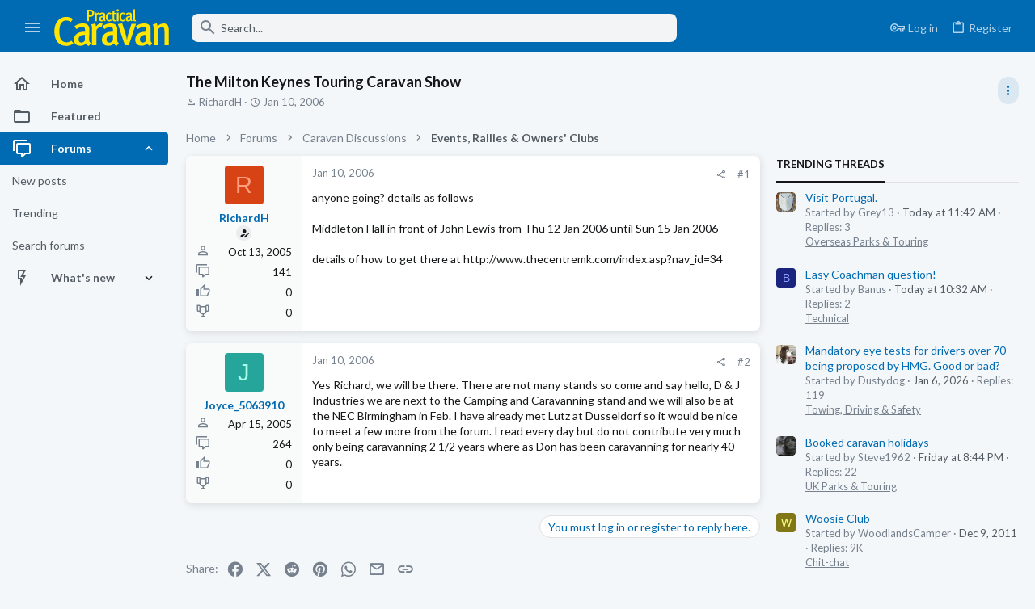

--- FILE ---
content_type: text/css; charset=utf-8
request_url: https://forums.practicalcaravan.com/css.php?css=public%3Afuture.less%2Cpublic%3Afuture_footer.less%2Cpublic%3Amessage.less%2Cpublic%3Ashare_controls.less%2Cpublic%3Ath_uix_threadStarterPost.less%2Cpublic%3Auix.less%2Cpublic%3Auix_material.less%2Cpublic%3Auix_socialMedia.less%2Cpublic%3Aextra.less&s=5&l=1&d=1766083029&k=c459440c263c0a7b8ac79dd7092fa3f1e0b447c8
body_size: 19322
content:
@charset "UTF-8";

/********* public:future_footer.less ********/
.rsp_ft{display:none;width:100%;position:relative}@media (max-width:900px){.rsp_ft{display:block}}.rsp_ft .mobile{background:#006ab2;padding:13px 0;text-align:center;cursor:pointer;border-bottom:1px solid #006ab2}.rsp_ft .mobile a{padding-right:24px;color:#fff;font-size:21px;text-align:center}.rsp_ft .clear{clear:both;display:block;overflow:hidden;visibility:hidden;width:0;height:0}.rsp_ft ul{list-style:none;margin:0;padding:0}.rsp_ft .topic_sec{margin:0 auto}.rsp_ft .topic_sec .topic{position:relative}.rsp_ft .topic_sec .topic.res_topic{padding:18px;margin:0 auto}.rsp_ft .topic_sec .topic.res_topic .follow_block{width:160px;display:inline-block}.rsp_ft .topic_sec .topic.res_topic .follow_block img{margin:0 13px 0 0}.rsp_ft .topic_sec .topic.res_topic .follow_block a{display:flex;align-items:center;margin-bottom:0px}.rsp_ft .topic_sec .topic_box{float:left;margin:0 124px 0 0}.rsp_ft .topic_sec .topic_box.res_topicBox{margin:0 27px 0 0}@media (max-width:900px){.rsp_ft .topic_sec .topic_box.res_topicBox{margin:0 auto}}.rsp_ft .topic_sec .topic_box.res_topicBox--flex{display:flex;white-sapce:nowrap}.rsp_ft .topic_sec .topic_box ul{margin:0;padding:0;list-style:none}.rsp_ft .topic_sec .topic_box ul li{background:none;float:none;margin:0 0 21px 0;display:block}@media (max-width:900px){.rsp_ft .topic_sec .topic_box{float:none}}@media (max-width:900px){.rsp_ft .topic_sec{text-align:center;font-family:Lato,-apple-system,BlinkMacSystemFont,'Segoe UI','Oxygen','Ubuntu','Cantarell','Fira Sans','Droid Sans','Helvetica Neue',sans-serif;font-weight:700;font-size:14px;text-transform:uppercase}.rsp_ft .topic_sec a{display:block;margin-bottom:21px}.rsp_ft .topic_sec .company{text-transform:none}.rsp_ft .topic_sec .company .logo{width:100px;background:#000000;padding:5px;margin-bottom:10px}}footer.footer_site{background:#323335;max-width:1200px;margin-left:auto;margin-right:auto;width:calc(100% - 40px);transition:max-width .2s;display:flex;flex-direction:column;max-width:100% !important;margin-left:0;margin-right:0;width:100%;color:#ffffff;position:relative;z-index:1;font-family:Lato,"Open Sans","Source Sans Pro",Arial;order:1000}@media (max-width:900px){footer.footer_site{width:calc(100% - 20px)}}@media (max-width:900px){footer.footer_site{padding-left:env(safe-area-inset-left) !important;padding-right:env(safe-area-inset-right) !important}}@media (min-width:1200px){.uix_page--fluid footer.footer_site{max-width:100%}}@media (max-width:1660px){.uix_page--fixed footer.footer_site{max-width:100%}footer.footer_site #uix_widthToggle--trigger{display:none}}footer.footer_site div:first-child{padding:25px 0 25px 78px}footer.footer_site a:hover{color:#ffffff}@media (max-width:900px){footer.footer_site{display:flex;flex-wrap:wrap;padding-left:10px;display:none}footer.footer_site .clear{display:none}}footer.footer_site .follow li img{margin-right:12px;vertical-align:middle}footer.footer_site .links{width:226px;padding-bottom:10px;float:left;flex-grow:1}footer.footer_site .links.links2{width:400px}footer.footer_site .links.links2 div ul{float:left;margin-right:50px}footer.footer_site h2{font-weight:700;text-align:left;padding-bottom:0;margin:0;text-transform:uppercase;font-size:13px}footer.footer_site ul{padding:0 0 0 0}footer.footer_site ul li{display:block;margin-bottom:8px}footer.footer_site ul li a{color:#ffffff}footer.footer_site .footer_left{float:left}footer.footer_site .footer_left .logo{float:left;width:116px;margin-right:20px}footer.footer_site .footer_left a{color:#fff}footer.footer_site .footer_bottom{background:#28282a;padding:4px 0;text-align:center}footer.footer_site .footer_bottom li{display:inline-block;margin:0 25px}footer.footer_site .footer_right{width:325px;float:right;font-family:Lato,-apple-system,BlinkMacSystemFont,'Segoe UI','Oxygen','Ubuntu','Cantarell','Fira Sans','Droid Sans','Helvetica Neue',sans-serif}footer.footer_site .footer_right .fa-facebook:hover{color:#3b5998}footer.footer_site .footer_right .fa-twitter:hover{color:#1da1f2}footer.footer_site .footer_right .fa-instagram:hover{color:#c13584}footer.footer_site .footer_right .fa-rss:hover{color:#f26522}footer.footer_site .footer_right ul{display:inline-block}footer.footer_site .footer_right ul li{display:inline-block;margin-right:20px;font-size:24px}footer.footer_site .clear{clear:both;display:block;overflow:hidden;visibility:hidden;width:0;height:0}

/********* public:message.less ********/
.message+.message,.message.message--bordered{border-top:1px solid #e0e0e0}.message.is-mod-selected,.block--messages .message.is-mod-selected{background:#e6f0f7}.message.is-mod-selected .message-cell--user,.block--messages .message.is-mod-selected .message-cell--user,.message.is-mod-selected .message-cell--main,.block--messages .message.is-mod-selected .message-cell--main,.message.is-mod-selected .message-cell--vote,.block--messages .message.is-mod-selected .message-cell--vote{background:#e6f0f7}.message.is-mod-selected .message-userArrow:after,.block--messages .message.is-mod-selected .message-userArrow:after{border-right-color:#e6f0f7}.message-inner{display:flex}.message-inner+.message-inner{border-top:1px solid #e0e0e0}.message-cell{display:block;vertical-align:top;padding:12px}.message--quickReply .message-cell>.formRow:last-child>dd{padding-bottom:0}.message-cell.message-cell--closer{padding:12px}.message-cell.message-cell--closer.message-cell--user{flex:0 0 144px}.message--simple .message-cell.message-cell--closer.message-cell--user{flex:0 0 94px}.message-cell.message-cell--closer.message-cell--action{flex:0 0 64px}.message-cell.message-cell--user,.message-cell.message-cell--action{position:relative;background:#f9fafa;border-right:1px solid #e0e0e0;min-width:0}.message-cell.message-cell--vote{position:relative;background:#f9fafa;border-left:1px solid #e0e0e0;border-right:0;padding-top:0;padding-bottom:0;padding:0}.message--solution .message-cell.message-cell--vote{background:#daf3d8}.message--solution .message-cell.message-cell--vote .contentVote{color:#3d793f}.message-cell.message-cell--vote .solutionIcon{margin-top:12px}.message-cell.message-cell--user{flex:0 0 144px}.message--simple .message-cell.message-cell--user{flex:0 0 94px}.message-cell.message-cell--action{flex:0 0 64px}.message-cell.message-cell--main{flex:1 1 auto;width:100%;min-width:0}.message-cell.message-cell--main.is-editing{padding:0}.message-cell.message-cell--main .block{margin:0}.message-cell.message-cell--main .block-container{margin:0;border:none}.message-cell.message-cell--alert{font-size:1.3rem;flex:1 1 auto;width:100%;min-width:0;color:#535b63;background:#7fcbff}.message-cell.message-cell--alert a{color:#006ab2}.message-cell.message-cell--extra{flex:0 0 204px;border-left:1px solid #e0e0e0;background:#f9fafa}.message-cell.message-cell--extra .formRow-explain{margin:12px 0 0;font-size:1.3rem;color:#76818d;font-size:80%}.message-cell.message-cell--extra .formRow-explain a{color:inherit;text-decoration:underline}.message-cell.message-cell--header,.message-cell.message-cell--solutionHeader{flex:1 1 auto;width:100%;min-width:0;padding:15px 15px;margin:0}.message-cell.message-cell--header{font-weight:400;text-decoration:none;font-size:1.5rem;color:#141618;background:transparent;border-bottom:1px solid #e0e0e0;border-bottom:none}.message-cell.message-cell--header a{color:inherit;text-decoration:none}.message-cell.message-cell--header a:hover{text-decoration:underline}.message-cell.message-cell--solutionHeader{color:#3d793f;font-size:1.5rem;background:#daf3d8;border-left:2px solid #63b265}.message-main{height:100%;display:flex;flex-direction:column;width:100%;min-width:0}.has-browser-safari .uix_message--condensed .message-main{height:auto}.message-content{flex:1 1 auto;min-height:1px;max-width:100%}.message-footer{margin-top:auto}.message-expandWrapper{position:relative;overflow:hidden;-webkit-transition: -xf-height height ease;transition: -xf-height height ease}.message-expandWrapper .message-expandContent{max-height:250px;overflow:hidden}.message-expandWrapper .message-expandContent--small{max-height:160px}.message-expandWrapper.is-expandable .message-expandLink{display:block}.message-expandWrapper.is-expanded .message-expandContent{max-height:none}.message-expandWrapper.is-expanded .message-expandLink{display:none}.message-column{display:flex;flex-direction:column;align-items:center}.message-expandLink{display:none;position:absolute;top:60%;bottom:0;left:0;right:0;cursor:pointer;z-index:100;background:transparent;background:linear-gradient(to bottom, rgba(255,255,255,0) 0%, #fff 70%)}.message-expandLink:empty{cursor:auto;background:transparent;background:linear-gradient(to bottom, rgba(255,255,255,0) 0%, #fff 100%)}.message-expandLink a{position:absolute;bottom:12px;left:0;right:0;text-align:center;font-size:1.3rem;color:#006ab2;text-decoration:none}form.message--simple .message-cell--main{flex-direction:column;padding:15px}.message--quickReply .message-cell--main{flex-direction:column;padding:12px}@media (max-width:650px){.message:not(.message--forceColumns) .message-inner{display:block}.message:not(.message--forceColumns) .message-cell{display:block}.message:not(.message--forceColumns) .message-cell:before,.message:not(.message--forceColumns) .message-cell:after{content:" ";display:table}.message:not(.message--forceColumns) .message-cell:after{clear:both}.message:not(.message--forceColumns) .message-cell.message-cell--user{width:auto;border-right:none;border-bottom:1px solid #e0e0e0}.message:not(.message--forceColumns) .message-cell.message-cell--vote{width:auto;border-left:none;border-top:1px solid #e0e0e0}.message:not(.message--forceColumns) .message-cell.message-cell--vote .solutionIcon{margin-top:0}.message:not(.message--forceColumns) .message-cell.message-cell--extra{width:auto;border-left:none;border-top:1px solid #e0e0e0}.message:not(.message--forceColumns) .message-column{flex-direction:row;justify-content:space-evenly}.message--simple:not(.message--forceColumns) .message-cell.message-cell--user,.message--quickReply:not(.message--forceColumns) .message-cell.message-cell--user{display:none}}.message-userArrow{position:absolute;top:24px;right:-1px;border:12px solid transparent;border-left-width:0;border-right-color:#e0e0e0;display:none}.message-userArrow:after{position:absolute;top:-11px;right:-12px;content:"";border:11px solid transparent;border-left-width:0;border-right-color:#fff}.message-avatar{text-align:center}.message-avatar .avatar{vertical-align:bottom;max-width:120px;max-height:120px}.message-avatar-wrapper{position:relative;display:inline-block;vertical-align:bottom;margin-bottom:.5em}.message-avatar-wrapper .message-avatar-online{position:absolute;left:50%;margin-left:-.615em;bottom:-.5em}.message-avatar-wrapper .message-avatar-online:before{font:normal normal normal 18px/1 "Material Design Icons";font-size:110%;font-weight:normal;line-height:inherit;width:auto;content:"\F0B55";text-align:center;line-height:1;font-weight:bold;color:#7fb900;background:#fff;border:#fff solid 2px;background:;border-color:;background:#f9fafa;border-color:#f9fafa;border-radius:50%;display:inline-block}.message-name{font-weight:700;font-size:inherit;text-align:center;margin:0}.message-userTitle{font-size:1.3rem;font-weight:normal;text-align:center;margin:0}.message-userBanner.userBanner{margin-top:3px}@media (min-width:650px){.message-userBanner.userBanner{display:block}}.message-userExtras{font-size:1.3rem}.message-userExtras dl.pairs dt:after{content:''}.message-userExtras .pairs{display:flex;align-items:center;margin-top:3px}.message-userExtras .pairs i{font-size:18px}.message-userExtras .pairs dd{min-width:0;max-width:100%;white-space:nowrap;overflow:hidden;text-overflow:ellipsis;text-align:left}.message--deleted .message-userDetails{display:none}.message--deleted .message-avatar .avatar{width:48px;height:48px;font-size:29px}@media (min-width:650px){.message-userDetails{text-align:center}}@media (max-width:650px){.uix_messagePostBitWrapper{display:flex;flex-grow:1;flex-direction:column;min-width:0;max-width:100%}.message:not(.message--forceColumns) .message-userArrow{top:auto;right:auto;bottom:-1px;left:24px;border:none;border:12px solid transparent;border-top-width:0;border-bottom-color:#e0e0e0}.message:not(.message--forceColumns) .message-userArrow:after{top:auto;right:auto;left:-11px;bottom:-12px;border:none;border:11px solid transparent;border-top-width:0;border-bottom-color:#fff}.message:not(.message--forceColumns).is-mod-selected .message-userArrow:after{border-color:transparent;border-bottom-color:#e6f0f7}.message:not(.message--forceColumns) .message-user{display:flex}.message:not(.message--forceColumns) .message-avatar{margin-bottom:0}.message:not(.message--forceColumns) .message-avatar .avatar{width:48px;height:48px;font-size:29px}.message:not(.message--forceColumns) .message-avatar .avatar+.message-avatar-online{left:auto;right:0}.message:not(.message--forceColumns) .message-userDetails{flex:1;min-width:0;padding-left:12px;width:100%}.message:not(.message--forceColumns) .message-userExtras{display:flex;flex-wrap:wrap;align-items:center;padding-left:12px;padding-top:4px}.message:not(.message--forceColumns) .message-userExtras .pairs{margin-right:12px;line-height:1.3}.message:not(.message--forceColumns) .message-name{text-align:left}.message:not(.message--forceColumns) .message-userTitle,.message:not(.message--forceColumns) .message-userBanner.userBanner{display:inline-block;text-align:left;margin:0}.message:not(.message--forceColumns) .message--deleted .message-userDetails{display:block}}.message-content{position:relative}.message-content .js-selectToQuoteEnd{height:0;font-size:0;overflow:hidden}.message--multiQuoteList .message-content{min-height:80px;max-height:120px;overflow:hidden}.message--multiQuoteList .message-content .message-body{pointer-events:none}.message-attribution{color:#76818d;font-size:1.3rem;border-bottom:1px solid #e0e0e0;padding-bottom:3px;border-width:0;border-style:solid;padding-bottom:12px;display:flex;align-items:center;justify-content:space-between}.message-attribution.message-attribution--plain{border-bottom:none;font-size:inherit}.message-attribution.message-attribution--split{display:flex;align-items:flex-end;flex-wrap:wrap;grid-gap:12px}.message-attribution.message-attribution--split .message-attribution-opposite{margin-left:auto}.message-attribution-main{float:left;margin-right:12px}.message-attribution-opposite{float:right}.message-attribution-opposite.message-attribution-opposite--list{display:flex;line-height:1;list-style:none;margin:0;padding:0}.message-attribution-opposite.message-attribution-opposite--list>li{margin-left:14px}.message-attribution-opposite.message-attribution-opposite--list>li:first-child{margin-left:0}.message-attribution-opposite a{color:inherit}.message-attribution-opposite a:hover{text-decoration:none;color:#00365b}.message-attribution-gadget{display:inline-block;margin:-3px -7px;padding:3px 7px}.message-attribution-source{font-size:1.3rem;margin-bottom:4px}.message-attribution-user{font-weight:700}.message-attribution-user .avatar{display:none}.message-attribution-user .attribution{display:inline;font-size:inherit;font-weight:inherit;margin:0}.message-newIndicator,a.message-newIndicator{font-size:90%;color:#000;background:#ffe500;border-radius:4px;padding-top:1px;padding-right:4px;padding-bottom:1px;padding-left:4px;white-space:nowrap}a.message-newIndicator:hover{color:#000}.message-minorHighlight{font-size:1.3rem;color:#141618;padding-left:12px;padding-right:12px}.message-fields{margin:12px 0;padding:12px;padding-top:0;margin:0}.message--simple .message-fields{margin-top:12px;margin-bottom:12px}.message-fields:last-child{margin-bottom:0}.message-fields dt,.message-fields dd{vertical-align:top}.message-fields .pairs dd{display:inline-block}.message-body{margin:12px 0;font-family:Lato,-apple-system,BlinkMacSystemFont,'Segoe UI','Oxygen','Ubuntu','Cantarell','Fira Sans','Droid Sans','Helvetica Neue',sans-serif;padding-bottom:12px;margin:0}.message-body:before,.message-body:after{content:" ";display:table}.message-body:after{clear:both}.message--simple .message-body{margin-bottom:12px}.message-body:last-child{margin-bottom:0}.message-body .message-title{font-size:1.5rem;font-weight:400;margin:0 0 12px 0;padding:0}.message-attachments{margin:.5em 0;background:#f3f4f5;padding:12px;margin-top:0;margin-bottom:12px}.message-attachments-list{list-style:none;margin:0;padding:0}.message-lastEdit{margin-top:.5em;color:#76818d;font-size:1.2rem;text-align:right;padding:0 12px 12px}.message-signature{margin-top:12px;font-size:1.3rem;color:#76818d;border-top:1px solid #e0e0e0;padding-top:12px;padding-bottom:12px;margin-top:0}.message-actionBar .actionBar-set{font-size:1.3rem}.message .likesBar{margin-top:12px;padding:12px;background:none;border-width:0;border-style:solid;padding:0;padding-bottom:12px;margin:0}.message .reactionsBar{margin-top:12px;padding:12px;background:none;border-width:0;border-style:solid;padding:0;padding-bottom:12px;margin:0}.message-historyTarget{margin-top:12px}.message-gradient{position:absolute;bottom:0;left:0;right:0;height:60px;background:#fff;background:linear-gradient(to bottom, rgba(255,255,255,0) 0%, #fff 90%)}.message-responses{margin-top:12px;font-size:1.3rem}.message-responses .editorPlaceholder .input{font-size:inherit}.message-responseRow{margin-top:-1px;background:#f9fafa;border:1px solid #e0e0e0;padding:12px}.message-responseRow.message-responseRow--likes,.message-responseRow.message-responseRow--reactions{display:none;opacity:0;-webkit-transition: all .2s ease, -xf-opacity .2s ease;transition: all .2s ease, -xf-opacity .2s ease;overflow-y:hidden;height:0;-webkit-transition-property:all,-xf-height;transition-property:all,-xf-height}.message-responseRow.message-responseRow--likes.is-active,.message-responseRow.message-responseRow--reactions.is-active{display:block;opacity:1}.message-responseRow.message-responseRow--likes.is-transitioning,.message-responseRow.message-responseRow--reactions.is-transitioning{display:block}.message-responseRow.message-responseRow--likes.is-active,.message-responseRow.message-responseRow--reactions.is-active{height:auto;overflow-y:visible}.message-responseRow.message-responseRow--likes.is-transitioning,.message-responseRow.message-responseRow--reactions.is-transitioning{overflow-y:hidden}@media (max-width:650px){.message:not(.message--forceColumns) .message-attribution-user .avatar{display:inline-flex;width:1.96rem;height:1.96rem;font-size:1rem}.message:not(.message--forceColumns) .message-content{min-height:1px}}@media (max-width:480px){.message-signature{display:none}}.message-menuGroup{display:inline-block}.message-menuTrigger{display:inline-block}.message-menuTrigger:after{font:normal normal normal 18px/1 "Material Design Icons";font-size:110%;font-weight:normal;line-height:inherit;width:auto;content:"\F035D";display:inline-block;text-align:center;font-weight:900;font-size:inherit;unicode-bidi:isolate;text-align:right}.message-menuTrigger:hover:after{color:black}.message-menu-section--editDelete .menu-linkRow{font-weight:700;font-size:1.4rem}.message-menu-link--delete i:after{content:"\F09E7";display:inline-block;text-align:center}.message-menu-link--edit i:after{content:"\F0CB6";display:inline-block;text-align:center}.message-menu-link--report i:after{content:"\f119";display:inline-block;text-align:center}.message-menu-link--warn i:after{content:"\F002A";display:inline-block;text-align:center}.message-menu-link--spam i:after{content:"\F0DC7";display:inline-block;text-align:center}.message-menu-link--ip i:after{content:"\F199C";display:inline-block;text-align:center}.message-menu-link--history i:after{content:"\F02DA";display:inline-block;text-align:center}.message-menu-link--follow i:after{content:"\F0801";display:inline-block;text-align:center}.message-menu-link--ignore i:after{content:"\F0013";display:inline-block;text-align:center}.message-menu-link--share i:after{content:"\F1514";display:inline-block;text-align:center}.message-articleUserInfo{background:#f9fafa;border-top:1px solid #e0e0e0}.message-articleUserInfo:last-child{border-bottom-left-radius:7px;border-bottom-right-radius:7px}.message-articleUserInfo .contentRow-figure{width:120px;text-align:center}.message-articleUserInfo .contentRow-main{padding-left:24px;text-align:left}@media (max-width:650px){.message-articleUserInfo .contentRow-figure{width:auto}.message-articleUserInfo .contentRow-main{padding-left:15px}}.message-articleWrittenBy{color:#76818d;font-size:1.3rem}.message-articleUserName{font-weight:700;font-size:1.7rem;margin:0;display:inline}.message-articleUserBlurb,.message-articleUserBlurb div{font-size:1.3rem;display:inline}.message-articleUserAbout{font-size:1.3rem;margin:.5em 0}.message-articleUserBanners .userBanner{margin-bottom:3px}.message-articleUserStats{font-size:1.3rem;color:#76818d}@media (max-width:480px){.message-articleUserStats{display:none}}.comment-inner{display:table;table-layout:fixed;width:100%}.comment-avatar{display:table-cell;width:24px;vertical-align:top}.comment-avatar .avatar,.comment-avatar img{vertical-align:bottom}.comment-main{display:table-cell;padding-left:12px;vertical-align:top}.comment-contentWrapper{margin-bottom:12px}.message-responses .comment-actionBar.actionBar{padding:0}.message-responses .comment-actionBar .actionBar-set.actionBar-set--internal{padding:0}.comment-user{font-weight:700}.comment-body{display:inline}.comment-note{color:#76818d;font-size:1.2rem}.comment-input{display:block;height:2.34em;margin-bottom:12px}.comment-actionBar .actionBar-set{color:#76818d}.comment-likes,.comment-reactions{display:none;opacity:0;-webkit-transition: all .2s ease, -xf-opacity .2s ease;transition: all .2s ease, -xf-opacity .2s ease;overflow-y:hidden;height:0;-webkit-transition-property:all,-xf-height;transition-property:all,-xf-height;margin-top:12px;font-size:1.3rem}.comment-likes.is-active,.comment-reactions.is-active{display:block;opacity:1}.comment-likes.is-transitioning,.comment-reactions.is-transitioning{display:block}.comment-likes.is-active,.comment-reactions.is-active{height:auto;overflow-y:visible}.comment-likes.is-transitioning,.comment-reactions.is-transitioning{overflow-y:hidden}.actionBar{padding:12px;margin:-12px;margin-top:0}.actionBar:before,.actionBar:after{content:" ";display:table}.actionBar:after{clear:both}.actionBar-set.actionBar-set--internal{float:left;margin-left:-3px}.actionBar-set.actionBar-set--internal>.actionBar-action:first-child{margin-left:0}.actionBar-set.actionBar-set--external{float:right;margin-right:-3px}.actionBar-set.actionBar-set--external>.actionBar-action:last-child{margin-right:0}.formSubmitRow.formSubmitRow--messageQr .formSubmitRow-controls{text-align:center;padding-left:0;padding-right:0;margin-left:12px;margin-right:12px}@media (max-width:540px){.formSubmitRow.formSubmitRow--messageQr .formSubmitRow-controls{text-align:right}}.menu .formSubmitRow.formSubmitRow--messageQr .formSubmitRow-controls{text-align:right}.comment-content .messageNotice,.messageNotice{margin:12px 0;padding:12px 12px;color:#535b63;background:#7fcbff;font-size:1.3rem;border-left:2px solid #006ab2;background:#f3f4f5;margin-top:0}.comment-content .messageNotice.messageNotice--deleted,.messageNotice.messageNotice--deleted{border-left:2px solid #c84448;border-left-width:1px;background:#fde9e9;color:#c84448}.comment-content .messageNotice.messageNotice--deleted a,.messageNotice.messageNotice--deleted a{color:inherit !important;text-decoration:underline !important}.comment-content .messageNotice.messageNotice--deleted:before,.messageNotice.messageNotice--deleted:before,.comment-content .messageNotice.messageNotice--deleted a,.messageNotice.messageNotice--deleted a{color:inherit}.comment-content .messageNotice.messageNotice--nested,.messageNotice.messageNotice--nested{border-left-width:1px}.comment-content .messageNotice:not(.messageNotice--highlighted) a,.messageNotice:not(.messageNotice--highlighted) a,.comment-content .messageNotice:not(.messageNotice--highlighted) a:hover,.messageNotice:not(.messageNotice--highlighted) a:hover{color:#006ab2}.comment-content .messageNotice:before,.messageNotice:before{display:inline-block;font:normal normal normal 18px/1 "Material Design Icons";font-size:110%;font-weight:normal;line-height:inherit;width:auto;padding-right:.2em;font-size:125%;color:#006ab2;vertical-align:middle;font-size:18px !important}.comment-content .messageNotice.messageNotice--highlighted,.messageNotice.messageNotice--highlighted{color:#141618;background:#f3f4f5;border-left-color:#006ab2}.comment-content .messageNotice.messageNotice--highlighted:before,.messageNotice.messageNotice--highlighted:before{color:#141618}.comment-content .messageNotice.messageNotice--deleted:before,.messageNotice.messageNotice--deleted:before{content:"\F09E7";display:inline-block;text-align:center}.comment-content .messageNotice.messageNotice--moderated:before,.messageNotice.messageNotice--moderated:before{content:"\F0499";display:inline-block;text-align:center}.comment-content .messageNotice.messageNotice--warning:before,.messageNotice.messageNotice--warning:before{content:"\F002A";display:inline-block;text-align:center}.comment-content .messageNotice.messageNotice--ignored:before,.messageNotice.messageNotice--ignored:before{content:"\F036D";display:inline-block;text-align:center}@media (min-width:900px){.block:not(.block--messages) .block-container:not(.block-container--noStripRadius)>.block-body:first-child>.message:first-child .message-inner:first-of-type .message-cell:first-child,.block:not(.block--messages) .block-topRadiusContent.message .message-inner:first-of-type .message-cell:first-child,.block:not(.block--messages) .block-topRadiusContent>.message:first-child .message-inner:first-of-type .message-cell:first-child{border-top-left-radius:7px}.block:not(.block--messages) .block-container:not(.block-container--noStripRadius)>.block-body:first-child>.message:first-child .message-inner:first-of-type .message-cell:last-child,.block:not(.block--messages) .block-topRadiusContent.message .message-inner:first-of-type .message-cell:last-child,.block:not(.block--messages) .block-topRadiusContent>.message:first-child .message-inner:first-of-type .message-cell:last-child{border-top-right-radius:7px}.block:not(.block--messages) .block-container:not(.block-container--noStripRadius)>.block-body:last-child>.message:last-child .message-inner:last-of-type .message-cell:first-child,.block:not(.block--messages) .block-bottomRadiusContent.message .message-inner:last-of-type .message-cell:first-child,.block:not(.block--messages) .block-bottomRadiusContent>.message:last-child .message-inner:last-of-type .message-cell:first-child{border-bottom-left-radius:7px}.block:not(.block--messages) .block-container:not(.block-container--noStripRadius)>.block-body:last-child>.message:last-child .message-inner:last-of-type .message-cell:last-child,.block:not(.block--messages) .block-bottomRadiusContent.message .message-inner:last-of-type .message-cell:last-child,.block:not(.block--messages) .block-bottomRadiusContent>.message:last-child .message-inner:last-of-type .message-cell:last-child{border-bottom-right-radius:7px}}.block--messages .block-container,.js-quickReply .block-container{background:none;border:none;box-shadow:none;border-radius:0;overflow:visible;padding:0}.block--messages.block .message,.js-quickReply.block .message,.block--messages .block-row,.js-quickReply .block-row{color:#141618;background:#fff;border-width:0;border-style:solid;border-top-color:#e0e0e0;border-right-color:#e0e0e0;border-bottom-color:#e0e0e0;border-left-color:#e0e0e0;border-radius:8px;box-shadow:0 4px 8px 0 rgba(107,119,128,0.12),2px 0 8px rgba(107,119,128,0.08);border:none}.block--messages.block .message+.message,.js-quickReply.block .message+.message,.block--messages .block-row+.message,.js-quickReply .block-row+.message,.block--messages.block .message+.block-row,.js-quickReply.block .message+.block-row,.block--messages .block-row+.block-row,.js-quickReply .block-row+.block-row{margin-top:15px}.block--messages .block-filterBar,.js-quickReply .block-filterBar{border-width:0;border-style:solid;border-top-color:#e0e0e0;border-right-color:#e0e0e0;border-bottom-color:#e0e0e0;border-left-color:#e0e0e0;border-radius:8px;margin-bottom:15px}.block--messages .message-spacer+.message,.js-quickReply .message-spacer+.message,.block--messages .message-spacer+.block-row,.js-quickReply .message-spacer+.block-row{margin-top:15px}.block--messages .message-inner .message-cell,.js-quickReply .message-inner .message-cell{border-radius:0}.block--messages .message-inner:first-of-type .message-cell:first-child,.js-quickReply .message-inner:first-of-type .message-cell:first-child{border-top-left-radius:7px}.block--messages .message-inner:first-of-type .message-cell:last-child,.js-quickReply .message-inner:first-of-type .message-cell:last-child{border-top-right-radius:7px}.block--messages .message-inner:last-of-type .message-cell:first-child,.js-quickReply .message-inner:last-of-type .message-cell:first-child{border-bottom-left-radius:7px}.block--messages .message-inner:last-of-type .message-cell:last-child,.js-quickReply .message-inner:last-of-type .message-cell:last-child{border-bottom-right-radius:7px}@media (max-width:650px){.block--messages .message-inner .message-cell,.js-quickReply .message-inner .message-cell{border-radius:0}.block--messages .message-inner:first-of-type .message-cell:first-child,.js-quickReply .message-inner:first-of-type .message-cell:first-child{border-top-left-radius:7px;border-top-right-radius:7px}.block--messages .message-inner:last-of-type .message-cell:last-child,.js-quickReply .message-inner:last-of-type .message-cell:last-child{border-bottom-left-radius:7px;border-bottom-right-radius:7px}.block--messages .message--simple .message-cell--user+.message-cell,.js-quickReply .message--simple .message-cell--user+.message-cell{border-radius:0;border-top-left-radius:7px;border-top-right-radius:7px}}@media (max-width:900px){.block--messages .message,.js-quickReply .message,.block--messages.block .message,.js-quickReply.block .message,.block--messages .block-row,.js-quickReply .block-row,.block--messages .block-filterBar,.js-quickReply .block-filterBar{border-left:none;border-right:none;border-radius:0}.block--messages .message .message-inner .message-cell,.js-quickReply .message .message-inner .message-cell{border-radius:0}.block--messages .message .message-inner .message-cell:first-child,.js-quickReply .message .message-inner .message-cell:first-child,.block--messages .message .message-inner .message-cell:last-child,.js-quickReply .message .message-inner .message-cell:last-child{border-radius:0}.block--messages .message--simple .message-cell--user+.message-cell,.js-quickReply .message--simple .message-cell--user+.message-cell{border-radius:0}}.message--article.is-moderated{background:#f3f4f5}.message--article.is-deleted{opacity:.65}.message--articlePreview{display:flex;flex-direction:column;min-width:0;margin-bottom:15px}.message--articlePreview:last-child{margin-bottom:0}.message--articlePreview .articlePreview-main{display:flex;flex-direction:column;flex:1 1 auto}.message--articlePreview .articlePreview-image{flex:0 0 auto;align-self:center;width:100%;max-width:750px;background:center / cover #f9fafa no-repeat;text-decoration:none}.message--articlePreview .articlePreview-image:after{content:'';display:block;padding-bottom:75%}.message--articlePreview .articlePreview-image+.articlePreview-text .bbImageWrapper,.message--articlePreview .articlePreview-image+.articlePreview-text .bbImage{display:none}.message--articlePreview .articlePreview-text{flex:1 1 auto;display:flex;min-width:0;flex-direction:column;padding:12px}.message--articlePreview .articlePreview-text .bbWrapper{position:relative;max-height:11.2em;overflow:hidden}.message--articlePreview .articlePreview-text .bbWrapper:after{content:'';position:absolute;bottom:0;right:0;text-align:right;width:75%;height:1.4em;background:linear-gradient(to right, rgba(255,255,255,0), #fff)}.message--articlePreview .articlePreview-title{margin:0;font-size:1.5rem}.message--articlePreview .articlePreview-content{flex:1 1 auto}.message--articlePreview .articlePreview-links{text-align:right;padding-top:15px}.message--articlePreview .articlePreview-statuses{float:left;display:flex;list-style:none;margin:0;padding:0}.message--articlePreview .articlePreview-statuses>li{margin-right:8px}.message--articlePreview .articlePreview-statuses .message-newIndicator{font-size:1.3rem}.message--articlePreview .articlePreview-footer{padding:0 15px}.message--articlePreview .articlePreview-meta{display:flex;align-items:center;border-top:solid 1px #e0e0e0;padding:15px 0;color:#76818d;font-size:1.3rem}.message--articlePreview .articlePreview-meta>li{margin-right:15px}.message--articlePreview .articlePreview-meta>li:last-child{margin-right:0}.message--articlePreview .articlePreview-replies{white-space:nowrap}.message--articlePreview .articlePreview-by,.message--articlePreview .articlePreview-repliesLabel{display:none}.block--articles.block--messages.block--expanded .article-title{margin:0 0 5px;font-size:2rem;font-weight:400}.block--articles.block--messages.block--expanded .message-snippet-link{margin-top:.5em;text-align:center}.block--articles.block--messages.block--expanded .message+.message{margin-top:24px}@supports (display: grid){@media (min-width:650px){.block--previews .block-body{display:grid;gap:15px;grid-template-rows:auto;grid-template-columns:repeat(2, 1fr);grid-template-areas:"a a"}.block--previews .block-body>.message:first-of-type:last-of-type{grid-area:a}.block--previews .block-body>.message--articlePreview{margin-bottom:0}.block--previews .block-body>.message--articlePreview:nth-of-type(-n+5) .articlePreview-title{font-size:1.7rem}.block--previews .block-body>.message--articlePreview:nth-of-type(-n+5) .articlePreview-image{max-width:none}.block--previews .block-body>.message--articlePreview:nth-of-type(-n+5) .articlePreview-image:after{padding-bottom:60%}.block--previews .block-body>.message--articlePreview:nth-of-type(-n+5) .articlePreview-meta .articlePreview-by{display:block}.block--previews .block-body>.message--articlePreview:first-of-type{grid-area:a}.block--previews .block-body>.message--articlePreview:first-of-type .articlePreview-title{font-size:2rem}.block--previews .block-body>.message--articlePreview:first-of-type .articlePreview-meta{border-top:none}.block--previews .block-body>.message--articlePreview:first-of-type .articlePreview-main{flex-direction:row-reverse}.block--previews .block-body>.message--articlePreview:first-of-type .articlePreview-image{width:50%}}@media (min-width:900px){.p-body-main:not(.p-body-main--withSidebar) .block--previews .block-body{grid-template-columns:repeat(4, 1fr);grid-template-areas:"a a a a" "b_1 b_1 b_2 b_2" "b_3 b_3 b_4 b_4"}.p-body-main:not(.p-body-main--withSidebar) .block--previews .block-body>.message:first-of-type:last-of-type{grid-area:a}.p-body-main:not(.p-body-main--withSidebar) .block--previews .block-body>.message--articlePreview:nth-of-type(1){grid-area:a}.p-body-main:not(.p-body-main--withSidebar) .block--previews .block-body>.message--articlePreview:nth-of-type(2){grid-area:b_1}.p-body-main:not(.p-body-main--withSidebar) .block--previews .block-body>.message--articlePreview:nth-of-type(3){grid-area:b_2}.p-body-main:not(.p-body-main--withSidebar) .block--previews .block-body>.message--articlePreview:nth-of-type(4){grid-area:b_3}.p-body-main:not(.p-body-main--withSidebar) .block--previews .block-body>.message--articlePreview:nth-of-type(5){grid-area:b_4}}@media (min-width:1200px){.p-body-main--withSidebar .block--previews .block-body{grid-template-columns:repeat(4, 1fr);grid-template-areas:"a a a a" "b_1 b_1 b_2 b_2" "b_3 b_3 b_4 b_4"}.p-body-main--withSidebar .block--previews .block-body>.message:first-of-type:last-of-type{grid-area:a}.p-body-main--withSidebar .block--previews .block-body>.message--articlePreview:nth-of-type(1){grid-area:a}.p-body-main--withSidebar .block--previews .block-body>.message--articlePreview:nth-of-type(2){grid-area:b_1}.p-body-main--withSidebar .block--previews .block-body>.message--articlePreview:nth-of-type(3){grid-area:b_2}.p-body-main--withSidebar .block--previews .block-body>.message--articlePreview:nth-of-type(4){grid-area:b_3}.p-body-main--withSidebar .block--previews .block-body>.message--articlePreview:nth-of-type(5){grid-area:b_4}}}

/********* public:share_controls.less ********/
.shareButtons:before,.shareButtons:after{content:" ";display:table}.shareButtons:after{clear:both}.shareButtons--iconic .shareButtons-buttons{display:grid;grid-template-columns:repeat(auto-fill, minmax(35px, 1fr))}.shareButtons-label{float:left;margin-right:3px;color:#76818d;min-height:35px;line-height:35px}.shareButtons-button{float:left;margin-right:3px;padding:6px;color:#76818d;font-size:20px;line-height:20px;white-space:nowrap;min-width:35px;border-radius:4px;background-color:transparent;-webkit-transition: all .2s ease;transition: all .2s ease}.shareButtons-button:last-of-type{margin-right:0}.shareButtons-button:hover{text-decoration:none;color:white}.shareButtons-button>i{vertical-align:middle;display:inline-block;font:normal normal normal 18px/1 "Material Design Icons";font-size:110%;font-weight:normal;line-height:inherit;width:auto}.shareButtons-button.shareButtons-button--brand>i{display:inline-block;font:normal normal normal 18px/1 "Material Design Icons";font-size:110%;font-weight:normal;line-height:inherit;width:auto}.shareButtons-button>span{font-weight:400;font-size:1.4rem}.shareButtons--iconic .shareButtons-button{text-align:center}.shareButtons--iconic .shareButtons-button>i{min-width:20px}.shareButtons--iconic .shareButtons-button>svg{vertical-align:middle}.shareButtons--iconic .shareButtons-button>span{position:absolute;height:1px;width:1px;margin:-1px;padding:0;border:0;clip:rect(0 0 0 0);overflow:hidden}.shareButtons-button.shareButtons-button--facebook:hover{background-color:#3B5998}.shareButtons-button.shareButtons-button--facebook>i:before{content:"\F020C";display:inline-block;text-align:center}.shareButtons-button.shareButtons-button--twitter:hover{background-color:#000000}.shareButtons-button.shareButtons-button--twitter>i:before{content:"\F0544";display:inline-block;text-align:center}.shareButtons-button.shareButtons-button--pinterest:hover{background-color:#bd081c}.shareButtons-button.shareButtons-button--pinterest>i:before{content:"\F0407";display:inline-block;text-align:center}.shareButtons-button.shareButtons-button--tumblr:hover{background-color:#35465c}.shareButtons-button.shareButtons-button--tumblr>i:before{content:"\f173";display:inline-block;text-align:center}.shareButtons-button.shareButtons-button--reddit:hover{background-color:#FF4500}.shareButtons-button.shareButtons-button--reddit>i:before{content:"\F044D";display:inline-block;text-align:center}.shareButtons-button.shareButtons-button--whatsApp:hover{background-color:#25D366}.shareButtons-button.shareButtons-button--whatsApp>i:before{content:"\F05A3";display:inline-block;text-align:center}.shareButtons-button.shareButtons-button--email:hover{background-color:#1289ff}.shareButtons-button.shareButtons-button--email>i:before{content:"\F01F0";display:inline-block;text-align:center}.shareButtons-button.shareButtons-button--share{cursor:pointer}.shareButtons-button.shareButtons-button--share:hover{background-color:#787878}.shareButtons-button.shareButtons-button--share>i:before{content:"\F1514";display:inline-block;text-align:center}.shareButtons-button.shareButtons-button--link{cursor:pointer}.shareButtons-button.shareButtons-button--link:hover{background-color:#787878}.shareButtons-button.shareButtons-button--link>i:before{content:"\F0337";display:inline-block;text-align:center}.shareButtons-button.is-hidden{display:none}.shareInput{margin-bottom:5px}.shareInput:last-child{margin-bottom:0}.shareInput-label{font-size:1.3rem}.shareInput-label:after{content:":"}.shareInput-label.is-sentence:after{content:""}.shareInput-button{color:#006ab2;cursor:pointer}.shareInput-button>i{vertical-align:middle;display:inline-block;font:normal normal normal 18px/1 "Material Design Icons";font-size:110%;font-weight:normal;line-height:inherit;width:auto}.shareInput-button>i:before{content:"\F1518";display:inline-block;text-align:center}.shareInput-button.is-hidden{display:none}.shareInput-input{font-size:1.3rem}@media (max-width:568px){.shareInput-input{font-size:16px}}.shareInput-button.is-hidden+.shareInput-input{border-radius:8px}

/********* public:th_uix_threadStarterPost.less ********/
.message-threadStarterPost .message-cell.message-cell--user,.message-threadStarterPost .message-cell.message-cell--action{position:relative;min-width:0}

/********* public:uix.less ********/
@-webkit-keyframes rippleAnimation{to{border-radius:100%;opacity:0;-webkit-transform:scale(2.5);transform:scale(2.5)}}@keyframes rippleAnimation{to{border-radius:100%;opacity:0;-webkit-transform:scale(2.5);transform:scale(2.5)}}.rippleButton{position:relative}.rippleButton .ripple-container{position:absolute;top:0;left:0;pointer-events:none;width:100%;height:100%;max-height:100%;max-width:100%;overflow:hidden;border-radius:inherit;-webkit-mask-image:url('[data-uri]')}.rippleButton .ripple{background-color:rgba(255,255,255,0.2);border-radius:100%;-webkit-transform:scale(0);transform:scale(0);-webkit-transform-origin:center 50%;transform-origin:center 50%;display:block;position:absolute;-webkit-animation:rippleAnimation 650ms ease-out;animation:rippleAnimation 650ms ease-out;-webkit-animation-play-state:running;animation-play-state:running}.navLink .ripple{background-color:rgba(0,0,0,0.15);-webkit-animation:rippleAnimation 450ms ease-out}.rippleButton:hover{cursor:pointer}.uix_canvas__tabs{display:flex;justify-content:space-around;align-items:center}.uix_canvasTab{display:inline-block}.js-visitorTabPanel .menu-row--highlighted,.js-visitorTabPanel .menu-separator--hard{display:none}.sidePanel__tabPanels{position:relative}.sidePanel__tabPanels .menu-row,.sidePanel__tabPanels .menu-footer,.sidePanel__tabPanels .menu-linkRow{padding-left:15px;padding-right:15px}.sidePanel__tabPanel{height:0;overflow-x:hidden;touch-action:pan-y;-moz-transition:-moz-transform .3s cubic-bezier(.22, .61, .36, 1);-o-transition:transform .3s cubic-bezier(.22, .61, .36, 1);-o-transition:-o-transform .3s cubic-bezier(.22, .61, .36, 1);-webkit-transition:-webkit-transform .3s cubic-bezier(.22, .61, .36, 1);transition:-webkit-transform .3s cubic-bezier(.22, .61, .36, 1);transition:transform .3s cubic-bezier(.22, .61, .36, 1);width:100%;top:0}.sidePanel__tabPanel.is-left{transform:translate3d(-300px, 0, 0);overflow-y:hidden}.sidePanel__tabPanel.is-right{transform:translate3d(300px, 0, 0)}.sidePanel__tabPanel.is-active{transform:translate3d(0, 0, 0);display:block;height:auto;overflow-y:auto}.sidePanel--visitor .sidePanel__tabPanel.is-active{margin-bottom:50px}.sidePanel__tabPanel.is-hidden{visibility:hidden}.sidePanel__tabs{display:-ms-flexbox;display:-webkit-flex;display:flex;flex:0 0 auto;padding:0;margin:0;-webkit-justify-content:space-between;-ms-flex-pack:justify;justify-content:space-between}.sidePanel__tabs li{max-width:50%;-webkit-flex:1 1 auto;-ms-flex:1 1 auto;flex:1 1 auto;color:rgba(255,255,255,0.7);list-style:none}a.sidePanel__tab{font-size:18px;color:rgba(255,255,255,0.75);background-color:#006ab2;padding-right:10px;padding-left:10px;border-width:0;border-right-style:solid;border-right-color:rgba(255,255,255,0.1);display:block;cursor:pointer;text-align:center;line-height:50px;white-space:nowrap;text-overflow:ellipsis;overflow:hidden;height:50px}a.sidePanel__tab:hover{color:#fff;text-decoration:none}a.sidePanel__tab.sidePanel__tab--active{color:#fff;box-shadow:inset 0 -3px rgba(0,0,0,0.2)}.itemList-itemOverlayTop.iconic--noLabel{width:23px;height:23px;top:12px;left:12px}.audfeeds_newsFeedItem .audfeeds_attachLink{margin-top:0;margin-bottom:12px}.uix_fabBar .button--cta.audfeeds_createButton--dropdown{display:none}.uix_fabBar .p-title-pageAction .button.button--icon--add[data-target]{display:inline-flex}.uix_fabBar .p-title-pageAction .js-unlimitedScrollStopTrigger{display:none !important}.message.thfeature .message-body{padding:0}.message.thfeature .message-attribution{margin-bottom:0}.message.thfeature .message-footer{padding-top:12px}.porta-article-item .block-body.message-inner{display:flex}.porta-articles-above-full{margin-bottom:20px}.resourceBody .actionBar{padding:0;margin:0}.resourceBody-main .bbWrapper{margin-bottom:12px}.xfmgInfoBlock .actionBar .actionBar-set{margin-top:0}.block--messages .message .thpostcomments_commentsContainer .message .message-actionBar{padding-top:0;border-top:0}.block--messages .message .thpostcomments_commentsContainer .message .message-attribution{padding-top:0;padding-bottom:4px}@media (max-width:650px){.memberHeader-actionTop .profile-achievement-showcase{margin:0}}.device--isAndroid .p-staffBar .hScroller-scroll{overflow-x:auto}.offCanvasMenu-content{overflow-y:scroll}@media (max-height:400px){.uix_tabBar{display:none}}.shareButtons-button--tumblr{display:none}.fb-page{width:100%}.tabPanes .block-outer{padding-top:20px}.uix_node--transitioning{clip-path:inset(-2px -2px -2px -2px)}@media (-ms-high-contrast: none), (-ms-high-contrast: active){.uix_node--transitioning{overflow:hidden}}.message .message-responses .message-responseRow:first-child,.message .message-responses .message-responseRow.is-active{margin-top:12px}.message .message-responses .comment .comment-actionBar.actionBar{border:none;margin:0}.p-nav-menuTrigger{position:relative}.p-nav-menuTrigger.badgeContainer:after{position:absolute;left:-5px;top:-5px}@media (min-width:480px){.p-nav-menuTrigger.badgeContainer:after{display:none !important}}.menu-footer-controls{display:flex;flex-wrap:wrap}.menu-footer-controls .button:not(:last-child){margin-right:5px}.p-navEl .menu-linkRow:before{margin-right:4px}@media (min-width:900px){.uix_sidebarCanvasTrigger{display:none}}@media (max-width:900px){body .p-body-sidebar{position:fixed;top:0;left:0;bottom:0;right:0;transform:translatex(-100%);margin:0;overflow:hidden !important}body .p-body-sidebar.is-transitioning{transition:ease-in .25s .25s transform}body .p-body-sidebar.is-transitioning .uix_sidebarInner{transition:transform .25s ease-in}body .p-body-sidebar.is-transitioning.is-active{transition:ease-in .01s transform}body .p-body-sidebar .uix_sidebarInner{margin:0;transform:translatex(200%);margin-left:auto}body .p-body-sidebar .block-container{box-shadow:none}body .p-body-sidebar .uix_sidebar--scroller{margin:0;width:100%}body .p-body-sidebar.is-active{transform:translatex(0)}body .p-body-sidebar.is-active .uix_sidebarInner.offCanvasMenu-content{transform:translatex(0)}}.structItem-cell--icon+.structItem-cell--main,.structItem-cell--icon+.structItem-cell--newThread{padding-left:0}.structItem-cell--main .structItem-minor{display:flex;align-items:center}.structItem-cell--main .structItem-minor .structItem-parts{flex-grow:1}.structItem-cell--main .structItem-minor .structItem-extraInfo{order:2;margin-left:auto}.structItem-cell--main .structItem-minor .structItem-statuses{order:1}.block.uix_mainTabBar{display:flex;justify-content:center;color:rgba(255,255,255,0.7);background:#f4f7f9}.block.uix_mainTabBar .block-tabHeader{border:none}.block.uix_mainTabBar .tabs-tab:hover{background:none}.p-pageWrapper>.block.uix_mainTabBar{margin:0}.offCanvasMenu-content{height:100vh}.offCanvasMenu-content .menu-scroller{max-height:100%}.offCanvasMenu-content .p-body-sideNavContent .block{margin:0}.offCanvasMenu-content .p-body-sideNavContent .block-container{box-shadow:none}.p-body-header .uix_sidebarTrigger__component{margin-left:12px}.cover .memberHeader-blurb.pairs{border-color:rgba(255,255,255,0.3)}.hScroller-scroll.th_scroller--start-active{-webkit-mask-image:linear-gradient(to right, transparent 5%, #000 10%);mask-image:linear-gradient(to right, transparent 5%, #000 10%)}.hScroller-scroll.th_scroller--end-active{-webkit-mask-image:linear-gradient(to left, transparent 5%, #000 10%);mask-image:linear-gradient(to left, transparent 5%, #000 10%)}.hScroller-scroll.th_scroller--end-active.th_scroller--start-active{-webkit-mask-image:linear-gradient(to right, rgba(0,0,0,0) 5%, #000 10%, #000 90%, rgba(0,0,0,0) 95%);mask-image:linear-gradient(to right, rgba(0,0,0,0) 5%, #000 10%, #000 90%, rgba(0,0,0,0) 95%)}.block[data-widget-definition="visitor_panel"] .contentRow{margin-bottom:12px}.block[data-widget-definition="th_widget_login_uix"] .formSubmitRow-controls{padding-left:0;text-align:center}.uix_loginProvider__row dt{display:none}.uix_loginProvider__row dd{text-align:center}.thBranding__pipe{display:none}.p-footer-copyright>*~.thBranding .thBranding__pipe{display:inline}.offCanvasMenu-link{padding:12px 15px}.offCanvasMenu-subList{padding-bottom:0}*::selection{color:#fff;background:#ffe500}*::-moz-selection{color:#fff;background:#ffe500}.block-container .uix_newIndicator{font-size:12px;color:#fff;background:#006ab2;border-radius:4px;padding-top:1px;padding-right:4px;padding-bottom:1px;padding-left:4px}.uix_headerContainer--stickyFix{height:1px;visibility:hidden}.uix_headerContainer{margin-top:-1px !important}.has-no-hiddenscroll .is-modalOpen .is-sticky{margin-left:0px}.uix_adminTrigger{display:none !important}@media (max-width:900px){.p-staffBar-link{display:none !important}.uix_adminTrigger{display:inline-block !important}}.uix_signatureExpand{display:none}.message-signature{overflow:hidden;transition:ease-in-out .2s height}.message-signature--expandable{height:100px}.message-signature--expandable .uix_signatureExpand{padding-bottom:15px;background:linear-gradient(to bottom, rgba(255,255,255,0), #fff 40%);text-align:center;display:flex;justify-content:center;align-items:flex-end;height:60px;position:absolute;bottom:0;left:0;right:0;color:#006ab2}.message-signature--expandable .uix_signatureExpand:hover{cursor:pointer}.message-signature.message-signature--expanded{height:auto;padding-bottom:15px}.message-signature.message-signature--expanded .bbWrapper{padding-bottom:30px}.message-signature.message-signature--expanded .uix_signatureExpand{background:none}.thThreads__message-userExtras{height:0;overflow:hidden;transition:ease-in height .2s}@media (max-width:650px){.thThreads__message-userExtras{display:none}.thThreads__userExtra--toggle{display:none}}.userExtra--expand .thThreads__message-userExtras{height:auto}.userExtra--expand .thThreads__userExtra--trigger{transform:rotate(-180deg)}.uix_threadCollapseTrigger{transition:ease transform .2s;margin-left:auto;font-size:18px}.uix_threadCollapseTrigger.is-active{transform:rotate(-180deg)}.uix_stickyContainerOuter{transition:ease-in height .3s,ease-in opacity .3s;opacity:1;display:none;opacity:0;-webkit-transition:all .2s ease,-xf-opacity .2s ease;transition:all .2s ease,-xf-opacity .2s ease;overflow-y:hidden;height:0;-webkit-transition-property:all,-xf-height;transition-property:all,-xf-height}.uix_stickyContainerOuter.is-active{display:block;opacity:1;height:auto;overflow-y:visible}.uix_stickyContainerOuter.is-transitioning{display:block;width:100%}.uix_stickyContainerOuter.is-transitioning{overflow-y:hidden}.uix_stickyContainerOuter .uix_stickyContainerInner{width:100%;display:table}.uix_stickyContainerOuter.uix_threadListSeparator--collapsed{height:0;opacity:0;pointer-events:none;transition:ease-in height .3s,ease-in opacity .3s}.uix_stickyContainerOuter.uix_threadListSeparator--collapsed .uix_block-body--outer{height:0 !important;opacity:0;pointer-events:none}@keyframes overflow-delay{from{overflow:visible}}@keyframes overflow-show{from{overflow:hidden}}.category--collapsed.block--category .uix_block-body--outer{height:0 !important;opacity:0;pointer-events:none;animation:.3s overflow-delay;overflow:hidden}.category--collapsed.block--category .categoryCollapse--trigger{transform:rotate(-180deg)}.category--collapsed.block--category:hover{text-decoration:none}.categoryCollapse--trigger{transition:cubic-bezier(.4, 0, .2, 1) transform .2s;overflow:hidden;height:18px;min-width:24px;width:24px;display:inline-flex;align-items:center;justify-content:center;text-decoration:none !important}.block--category .uix_block-body--outer{transition:cubic-bezier(.4, 0, .2, 1) height .3s,cubic-bezier(.4, 0, .2, 1) opacity .3s;opacity:1;animation:.3s overflow-show;overflow:visible}a.uix_sidebarTrigger__component{display:inline-flex;align-items:center}a.uix_sidebarTrigger__component:hover{cursor:pointer}@media (min-width:901px){.p-nav-inner a.uix_sidebarTrigger__component{display:none !important}}@media (max-width:900px){.p-body-header a.uix_sidebarTrigger__component{display:none !important}}.p-nav-inner a.uix_sidebarTrigger__component{color:inherit;color:rgba(255,255,255,0.7);background:none !important;box-shadow:none;border:none}.p-nav-inner a.uix_sidebarTrigger__component .uix_sidebarTrigger--phrase{display:none}.p-nav-inner a.uix_sidebarTrigger__component i{font-size:24px;width:auto;padding:0;margin:0}.p-nav-inner a.uix_sidebarTrigger__component i:before{display:inline-flex;justify-content:center;width:10px}@media (min-width:901px){a.uix_sidebarTrigger__component.uix_sidebarCanvasTrigger{display:none}}@media (max-width:900px){a.uix_sidebarTrigger__component.uix_sidebarTrigger{display:none}}a.uix_sidebarTrigger__component i{font-size:18px;margin-left:-7px}.p-body-sidebar{transition:ease-in opacity .2s .2s,ease-in max-height .2s .2s;opacity:1;max-height:100%}.p-body-sidebar .uix_sidebarInner{transition:.01s .2s transform}@media (min-width:900px){.uix_sidebarCollapsed .p-body-sidebar{transition:ease-in opacity .2s,ease-in max-height .2s .01s;opacity:0;max-height:0}.uix_sidebarCollapsed .uix_sidebarInner{transition:0 .01s 0 .01s transform;transform:scaleY(0)}.uix_sidebarCollapsed .p-body-main--withSidebar .p-body-content{width:100%;max-width:100%}.uix_sidebarCollapsed .p-body-main--withSidebar.p-body-main--withSideNav .p-body-content{width:calc(100% - 320px);max-width:calc(100% - 320px)}}body .p-navEl-link,body .offCanvasMenu-link{font-family:inherit;font-weight:inherit;-webkit-font-smoothing:initial}.p-navEl-link:before,.offCanvasMenu-link:before{display:inline-block;font:normal normal normal 18px/1 "Material Design Icons";font-size:110%;font-weight:normal;line-height:inherit;width:auto;font-size:18px !important;padding-right:4px}.p-navEl-link:not(.mdi):not(.fa)[data-nav-id]:before,.offCanvasMenu-link:not(.mdi):not(.fa)[data-nav-id]:before{content:"\F0256";display:inline-block;text-align:center}.p-navEl-link:not(.mdi):not(.fa) .offCanvasMenu-link,.offCanvasMenu-link:not(.mdi):not(.fa) .offCanvasMenu-link{dislay:none}.p-navEl-link:not(.mdi):not(.fa)[data-nav-id="thxpress"]:before,.offCanvasMenu-link:not(.mdi):not(.fa)[data-nav-id="thxpress"]:before{content:"\F0395";display:inline-block;text-align:center}.p-navEl-link:not(.mdi):not(.fa)[data-nav-id="th_donate"]:before,.offCanvasMenu-link:not(.mdi):not(.fa)[data-nav-id="th_donate"]:before{content:"\F02A1";display:inline-block;text-align:center}.p-navEl-link:not(.mdi):not(.fa)[data-nav-id="home"]:before,.offCanvasMenu-link:not(.mdi):not(.fa)[data-nav-id="home"]:before{content:"\F06A1";display:inline-block;text-align:center}.p-navEl-link:not(.mdi):not(.fa)[data-nav-id="forums"]:before,.offCanvasMenu-link:not(.mdi):not(.fa)[data-nav-id="forums"]:before{content:"\F0181";display:inline-block;text-align:center}.p-navEl-link:not(.mdi):not(.fa)[data-nav-id="whatsNew"]:before,.offCanvasMenu-link:not(.mdi):not(.fa)[data-nav-id="whatsNew"]:before{content:"\F06D5";display:inline-block;text-align:center}.p-navEl-link:not(.mdi):not(.fa)[data-nav-id="members"]:before,.offCanvasMenu-link:not(.mdi):not(.fa)[data-nav-id="members"]:before{content:"\F000F";display:inline-block;text-align:center}.p-navEl-link:not(.mdi):not(.fa)[data-nav-id="profile"]:before,.offCanvasMenu-link:not(.mdi):not(.fa)[data-nav-id="profile"]:before{content:"\F0013";display:inline-block;text-align:center}.p-navEl-link:not(.mdi):not(.fa)[data-nav-id="alerts"]:before,.offCanvasMenu-link:not(.mdi):not(.fa)[data-nav-id="alerts"]:before{content:"\F009C";display:inline-block;text-align:center}.p-navEl-link:not(.mdi):not(.fa)[data-nav-id="settings"]:before,.offCanvasMenu-link:not(.mdi):not(.fa)[data-nav-id="settings"]:before{content:"\F08BB";display:inline-block;text-align:center}.p-navEl-link:not(.mdi):not(.fa)[data-nav-id="xfmg"]:before,.offCanvasMenu-link:not(.mdi):not(.fa)[data-nav-id="xfmg"]:before{content:"\F0976";display:inline-block;text-align:center}.p-navEl-link:not(.mdi):not(.fa)[data-nav-id="xfrm"]:before,.offCanvasMenu-link:not(.mdi):not(.fa)[data-nav-id="xfrm"]:before{content:"\F08D6";display:inline-block;text-align:center}.p-navEl-link:not(.mdi):not(.fa)[data-nav-id="ad_leaderboards"]:before,.offCanvasMenu-link:not(.mdi):not(.fa)[data-nav-id="ad_leaderboards"]:before{content:"\F0D25";display:inline-block;text-align:center}.p-navEl-link:not(.mdi):not(.fa)[data-nav-id="EWRporta"]:before,.offCanvasMenu-link:not(.mdi):not(.fa)[data-nav-id="EWRporta"]:before,.p-navEl-link:not(.mdi):not(.fa)[data-nav-id="blog"]:before,.offCanvasMenu-link:not(.mdi):not(.fa)[data-nav-id="blog"]:before,.p-navEl-link:not(.mdi):not(.fa)[data-nav-id="XPRESS"]:before,.offCanvasMenu-link:not(.mdi):not(.fa)[data-nav-id="XPRESS"]:before{content:"\F0395";display:inline-block;text-align:center}.p-sectionLinks .p-navEl-link:before,.offCanvasMenu-subList .offCanvasMenu-link:before{display:none !important}.p-staffBar .pageContent,.p-header-inner,.p-nav-inner,.p-sectionLinks .pageContent{max-width:100%}.p-nav .p-nav-menuTrigger.uix_sidebarNav--trigger{display:none}@media (min-width:1201px){.uix_page--fluid.sidebarNav--active .p-body-inner{width:calc(100% - 250px)}.p-nav .p-nav-menuTrigger.uix_sidebarNav--trigger{display:inline-block}}@media (min-width:1201px) and (max-width:1660px){.uix_page--fixed.sidebarNav--active .p-body-inner{width:calc(100% - 250px)}}@media (min-width:1201px) and (min-width:calc(1660px + 1px)){.uix_page--fixed.sidebarNav--active .p-body-inner{left:-105px}}.uix_sidebarNav__inner__widgets{padding:15px}.sidebarNav--active .uix_sidebarNav{margin-left:0}.uix_stickyBodyElement:not(.offCanvasMenu){position:sticky;position:-webkit-sticky}.uix_stickyBottom .p-body-sidebar{display:flex}.uix_sidebarNav .uix_sidebarNav__inner{overflow:hidden}.uix_sidebarNav .uix_sidebar--scroller{overflow-y:auto;margin-right:-30px;padding-right:32px}.offCanvasMenu .offCanvasMenu-link:before{font-size:24px !important;padding-right:1em}.offCanvasMenu-link{display:flex;align-items:center}.offCanvasMenu-link.offCanvasMenu-link--splitToggle{font-size:18px}@media (max-width:900px){.offCanvasMenu .uix_sidebar--scroller{position:static !important}.offCanvasMenu .uix_sidebar--scroller+div[style*="position"]{display:none !important}}.uix_sidebarNav{background:#f4f7f9;width:210px;min-width:210px;padding-bottom:20px;margin-left:-210px;z-index:1;transition:ease-in-out margin-left .3s}@media (max-width:1200px){.uix_sidebarNav{margin-left:-210px !important}}.uix_sidebarNav .uix_sidebarNavList{padding:10px 0;margin:0;border-bottom:1px solid #e0e0e0;line-height:40px;width:208px}.uix_sidebarNav .uix_sidebarNavList:first-child{padding-top:0}.uix_sidebarNav .uix_sidebarNavList:last-child{border-bottom:none}.uix_sidebarNav .uix_sidebarNavList .uix_sidebarNav__subNav{display:block;height:0;overflow:hidden;transition:ease-in height .3s}.uix_sidebarNav .uix_sidebarNavList .uix_sidebarNav__subNav.subNav--expand{height:auto}.uix_sidebarNav .uix_sidebarNavList .menu-linkRow{padding:0 15px;white-space:nowrap;text-overflow:ellipsis;overflow:hidden;color:#535b63;border:none;border-top-right-radius:8px;border-bottom-right-radius:8px}.uix_sidebarNav .uix_sidebarNavList .menu-linkRow:hover{border:none;background:#eaf0f4}.uix_sidebarNav .uix_sidebarNavList .p-navEl-link span{overflow:hidden;white-space:nowrap;text-overflow:ellipsis;min-width:0}.uix_sidebarNav .uix_sidebarNavList .uix_sidebarNavList__title{padding:0 15px;font-size:1.3rem;color:#76818d}.uix_sidebarNav .uix_sidebarNavList>li{display:block}.uix_sidebarNav .uix_sidebarNavList>li .p-navEl:before,.uix_sidebarNav .uix_sidebarNavList>li .p-navEl:after{display:none}.uix_sidebarNav .uix_sidebarNavList>li .p-navEl__inner{display:flex;align-items:center;font-weight:700;border-top-right-radius:4px;border-bottom-right-radius:4px}.uix_sidebarNav .uix_sidebarNavList>li .p-navEl__inner:hover,.uix_sidebarNav .uix_sidebarNavList>li .blockLink:hover{background:#eaf0f4}.uix_sidebarNav .uix_sidebarNavList>li .is-selected .p-navEl__inner{color:#fff;background:#006ab2}.uix_sidebarNav .uix_sidebarNavList>li .is-selected .p-navEl__inner a,.uix_sidebarNav .uix_sidebarNavList>li .is-selected .p-navEl__inner .p-navEl-link{color:inherit}.uix_sidebarNav .uix_sidebarNavList>li .p-navEl{display:block}.uix_sidebarNav .uix_sidebarNavList>li .p-navEl-link,.uix_sidebarNav .uix_sidebarNavList>li .p-navEl-linkHolder,.uix_sidebarNav .uix_sidebarNavList>li .blockLink{display:flex;min-width:0;align-items:center;padding:0 15px;color:#535b63;background:none;width:100%;text-decoration:none;float:none}.uix_sidebarNav .uix_sidebarNavList>li .p-navEl-link:before,.uix_sidebarNav .uix_sidebarNavList>li .p-navEl-linkHolder:before,.uix_sidebarNav .uix_sidebarNavList>li .blockLink:before{font-size:24px !important;width:24px !important;padding-right:1em}.uix_sidebarNav .uix_sidebarNavList>li .p-navEl-linkHolder{padding:0}.uix_sidebarNav .uix_sidebarNavList>li .blockLink{padding-left:50px}.uix_sidebarNav .uix_sidebarNavList>li .uix_sidebarNav--trigger{font-size:18px;color:inherit;padding-right:15px}.uix_sidebarNav .uix_sidebarNavList>li .uix_sidebarNav--trigger .fa--xf{transition:ease-in transform .3s}.uix_sidebarNav .uix_sidebarNavList>li .uix_sidebarNav--trigger.is-expanded .fa--xf{transform:rotate(-180deg)}.uix_sidebarNav .uix_sidebarNavList>li .p-navEl-splitTrigger,.uix_sidebarNav .uix_sidebarNavList>li .p-navEl-link--menuTrigger:after{display:none}.p-account{background-color:transparent}.p-account .p-navgroup-link{display:flex;align-items:center;border:none}.p-nav .p-navgroup-link:hover{color:#ffe500;text-decoration:none}.p-quickSearch .input{color:#141618}.p-quickSearch .input::placeholder{color:#141618}body .uix_searchBar{display:inline-flex;flex-shrink:10}@media (min-width:900px){body .uix_searchBar{position:relative}}body .uix_searchBar .uix_searchIcon{pointer-events:none}@media (max-width:900px){body .uix_searchBar{order:1}}@media (min-width:901px){body .uix_searchBar{max-width:600px;width:1000px;display:flex;margin:0 12px}}body .uix_searchBar .uix_searchBarInner{display:inline-flex;pointer-events:none;align-items:center;left:20px;right:20px;justify-content:flex-end;bottom:0;top:0;transition:ease-in background-color .3s;flex-grow:1;left:0px;right:0px}@media (min-width:900px){body .uix_searchBar .uix_searchBarInner{width:100%}}body .uix_searchBar .uix_searchBarInner .uix_searchIcon{position:absolute;bottom:0;top:0;left:0}@media (max-width:650px){body .uix_searchBar .uix_searchBarInner{position:absolute}}body .uix_searchBar .uix_searchBarInner .uix_searchForm{display:inline-flex;align-items:center;transition:ease-in flex-grow .3s,ease-in max-width .3s,ease-in background-color .2s;flex-grow:0;max-width:600px;width:100%;pointer-events:all;position:relative;color:#141618;background:#f3f4f5;border-radius:8px}body .uix_searchBar .uix_searchBarInner .uix_searchForm.uix_searchForm--focused{color:#141618;background:#f3f4f5}body .uix_searchBar .uix_searchBarInner .uix_searchForm.uix_searchForm--focused .input::placeholder{color:#141618}body .uix_searchBar .uix_searchBarInner .uix_searchForm.uix_searchForm--focused i{color:#76818d}body .uix_searchBar .uix_searchBarInner .uix_searchForm .uix_search--settings i,body .uix_searchBar .uix_searchBarInner .uix_searchForm .uix_search--close i{display:none}body .uix_searchBar .uix_searchBarInner .uix_searchForm i{font-size:24px;color:#76818d;padding:4px;padding-right:8px;padding-left:8px;float:left;height:35px;display:inline-flex;align-items:center;transition:ease-in color .2s}body .uix_searchBar .uix_searchBarInner .uix_searchForm .input{height:35px;border:none;transition:ease-in color .2s;background:none;color:inherit;text-indent:30px}body .uix_searchBar .uix_searchBarInner .uix_searchForm .input::placeholder{color:#535b63}body .uix_searchBar .p-navgroup-link{display:none}@media (max-width:900px){body .uix_searchBar .uix_searchBarInner .uix_searchForm{max-width:0;overflow:hidden;border:none}}@media (max-width:900px) and (min-width:650px){body .uix_searchBar .p-navgroup-link{display:inline-flex}body .uix_searchBar .p-navgroup-link.uix_searchIconTrigger{display:none}}@media (max-width:900px) and (max-width:650px){body .uix_searchBar .p-navgroup-link.uix_searchIconTrigger{display:inline-flex}body .uix_searchBar .p-navgroup-link{display:none}.minimalSearch--detailed body .uix_searchBar .p-navgroup-link.uix_searchIconTrigger{display:none}.minimalSearch--detailed body .uix_searchBar .p-navgroup-link{display:inline-flex}}.uix_searchBar .uix_searchDropdown__menu{display:none;position:absolute;top:35px;right:0;opacity:0;width:600px;max-width:600px}@media (max-width:900px){.uix_searchBar .uix_searchDropdown__menu{width:100%;max-width:100%}}.uix_searchBar .uix_searchDropdown__menu.uix_searchDropdown__menu--active{display:block;opacity:1;pointer-events:all;transform:translateY(0)}.uix_searchBar .uix_searchDropdown__menu [name="constraints"]{flex-grow:1 !important;widxth:auto !important}.uix_search--submit:hover{cursor:pointer}.uix_search--close{cursor:pointer}@media (max-width:900px){.minimalSearch--active .uix_searchBar .uix_searchBarInner{position:absolute}.minimalSearch--active .uix_searchBar .uix_searchBarInner .uix_searchForm{flex-grow:1;display:inline-flex !important;padding:0 12px;max-width:100%}.minimalSearch--active .uix_searchBar .uix_searchBarInner .uix_searchForm i.fa--xf{display:inline-block;padding:0;line-height:35px}.minimalSearch--active .uix_searchBar .uix_searchBarInner .uix_searchForm .uix_searchIcon i{display:none}.minimalSearch--active .uix_searchBar .uix_searchBarInner .uix_searchForm .uix_searchInput{text-indent:0}.p-navgroup-link--search,.uix_sidebarCanvasTrigger,.p-navgroup-link{transition:ease opacity .2s .3s;opacity:1}.minimalSearch--active .p-navgroup-link--search,.minimalSearch--active .uix_sidebarCanvasTrigger,.minimalSearch--active .p-navgroup-link{opacity:0;transition:ease opacity .2s;pointer-events:none}.p-nav-inner>*:not(.uix_searchBar),.p-nav-inner .uix_searchBar .uix_searchIconTrigger{transition:ease-in opacity .2s;opacity:1}.minimalSearch--active.p-nav-inner>*:not(.uix_searchBar),.minimalSearch--active.p-nav-inner .p-account,.minimalSearch--active.p-nav-inner .uix_searchBar .uix_searchIconTrigger,.minimalSearch--active.p-nav-inner .p-discovery,.minimalSearch--active.p-nav-inner .p-nav-opposite{opacity:0}}@media (max-width:900px) and (max-width:900px){.p-nav-inner>*{transition:ease-in opacity .2s;opacity:1}.minimalSearch--active.p-nav-inner>*:not(.uix_searchBar),.minimalSearch--active.p-nav-inner .p-account,.minimalSearch--active.p-nav-inner .uix_searchBar .uix_searchIconTrigger,.minimalSearch--active.p-nav-inner .p-discovery>*:not(.uix_searchBar){opacity:0}.minimalSearch--active.p-nav-inner .p-discovery,.minimalSearch--active.p-nav-inner .p-nav-opposite{opacity:1}}.media__container{display:flex}.media__container .media--left{margin-right:12px}.uix_fabBar{display:flex;flex-direction:column;align-items:flex-end;position:fixed;bottom:0;left:0;right:0;padding:15px;z-index:150;pointer-events:none}@media (max-width:480px){.uix_hasBottomTabs .uix_fabBar .u-scrollButtons:last-child{margin-bottom:45px}}.uix_editor--focused .uix_fabBar{display:none}.uix_fabBar--mirror{visibility:hidden;position:static;padding-top:calc(30px);background-color:#fff}.uix_fabBar--mirror .p-title-pageAction{padding-top:0}@media (min-width:650px){.uix_fabBar--mirror{display:none}}@media (min-width:650px){.uix_fabBar .p-title-pageAction{display:none}}.uix_fabBar .u-scrollButtons{position:static}.uix_fabBar .p-title-pageAction{margin-bottom:calc(-75px);transition:ease-in .2s margin-bottom;z-index:5;padding-top:15px}.uix_hasBottomTabs .uix_fabBar .p-title-pageAction{margin-bottom:-30px}.uix_fabBar .p-title-pageAction .button{border-radius:100%;height:60px;width:60px;padding:0;font-size:0;display:none;align-items:center;justify-content:center;box-shadow:0 7px 14px 0 rgba(107,119,128,0.2),2px 0 12px rgba(107,119,128,0.1);background:#ffe500;color:#000}.uix_fabBar .p-title-pageAction .button:last-child{display:flex}.uix_fabBar .p-title-pageAction .button:not(.button--icon){display:none}.uix_fabBar .p-title-pageAction .button .button-text:before{font-size:24px;margin:0;width:1em}.uix_fabBar .u-scrollButtons{pointer-events:auto}.uix_fabBar.uix_fabBar--active .p-title-pageAction{margin-bottom:0;pointer-events:auto}@media (max-width:480px){.uix_hasBottomTabs .uix_fabBar.uix_fabBar--active .p-title-pageAction{margin-bottom:45px}}#uix_jumpToFixed{font-size:24px;color:#FFF;background-color:#006ab2;padding:8px;margin:16px;border-radius:2px;position:fixed;z-index:1;transition:opacity .4s;display:block;padding:0;bottom:0;right:0;left:auto}#uix_jumpToFixed a:first-child{padding-bottom:4px}#uix_jumpToFixed a{color:inherit;display:block;padding:8px}#uix_jumpToFixed a:last-child{padding-top:4px}.uix_discussionList{border-radius:8px}[type=checkbox],[type=radio],legend{margin-right:.5em}.structItem-extraInfo [type=checkbox]{margin-right:0}form.structItem{display:flex;max-width:100%}.structItem-cell--newThread{flex-grow:1;min-width:0}.uix_messageContent{flex-grow:1;display:flex;flex-direction:column;justify-content:space-between;width:100%}.pageContent .uix_socialMedia{display:inline-flex;flex-wrap:wrap;margin:0 -6px;padding:0}.p-staffBar .pageContent .uix_socialMedia{margin-right:12px}@media (max-width:900px){.p-staffBar .pageContent .uix_socialMedia{display:none}}.pageContent .uix_socialMedia li{display:inline-block}.pageContent .uix_socialMedia li a{margin:6px;line-height:1;display:inline-block;font-size:24px}.uix_headerContainer{background:#fff;display:flex;flex-direction:column}@media (min-width:901px){.uix_headerContainer{margin-top:0px}}@media (min-width:650px){.uix_headerContainer>*:not(.p-nav){margin-bottom:0px}.uix_headerContainer>*:not(.p-nav):last-child{margin-bottom:0}}@media (min-width:901px){.p-staffBar,.p-header{margin-bottom:0px}}@media (min-width:901px){.p-pageWrapper{margin-top:0px}}.p-body>*{padding-top:20px}.uix_pageWrapper--fixed{width:100%;position:relative;left:0;transition:max-width .2s,ease-in left .2s}.uix_postThreadWidget{border-top:4px solid #006ab2;text-align:center;padding:15px;color:#535b63}.uix_postThreadWidget i{height:50px;width:50px;line-height:50px;border-radius:100%;background-color:rgba(0,106,178,0.2);color:#006ab2;display:inline-block;font-size:24px}.uix_postThreadWidget .uix_postThreadWidget__title{font-size:1.7rem;font-weight:700;color:#141618}.uix_postThreadWidget .button{margin-top:12px}.block-footer.uix_conversationsFooterMobile{display:none}.overlay .block-footer.uix_conversationsFooterMobile{display:flex}.overlay .block-footer{position:sticky;bottom:0}.uix_hasBottomTabs .uix_tabBar{height:46px;position:relative;z-index:300}@media (min-width:480px){.uix_hasBottomTabs .uix_tabBar{display:none}}.uix_hasBottomTabs .uix_tabList{z-index:100;margin:0;padding:0;display:flex;background:#006ab2;position:fixed;text-transform:capitalize;bottom:0;left:0;right:0;box-shadow:0 0 2px 0 rgba(0,0,0,0.14),0 -2px 2px 0 rgba(0,0,0,0.12),0 -1px 3px 0 rgba(0,0,0,0.2)}.uix_hasBottomTabs .uix_tabList .uix_tabItem{flex-grow:1;display:flex;flex-direction:column;align-items:center;justify-content:center;padding:5px;height:46px;color:rgba(255,255,255,0.5);line-height:1;font-size:10px;position:relative;text-align:center}.uix_hasBottomTabs .uix_tabList .uix_tabItem.uix_tabItem--active{color:#fff}.uix_hasBottomTabs .uix_tabList .uix_tabItem:hover{text-decoration:none;color:#fff}.uix_hasBottomTabs .uix_tabList .badgeContainer{position:relative}.uix_hasBottomTabs .uix_tabList .badgeContainer:after{position:absolute;top:5px;right:50%;margin-right:-20px}.uix_hasBottomTabs .uix_tabList .uix_tabItem i{font-size:24px}@media (max-width:900px){.uix_headerContainer>*,.p-pageWrapper>*,.p-nav,.p-footer>*{border-radius:0 !important}}@media (max-width:900px){.uix_responsiveStaffBar .p-staffBar{display:none}}@media (max-width:900px){.p-staffBar .p-nav-opposite{display:none}}.p-header{display:none}.p-sectionLinks{display:none}.p-nav .p-nav-opposite .uix_searchBar{display:none}.menu--account .avatar-update a{max-width:21px;overflow:hidden;font-size:12px}.comment-reply-link:before{font:normal normal normal 18px/1 "Material Design Icons";font-size:110%;font-weight:normal;line-height:inherit;width:auto;content:"\F0182";display:inline-block;text-align:center;margin-right:4px}.sidePanel__tabs .badgeContainer:after{position:relative;top:-15px;left:-5px}.lSSlideOuter.noticeScrollContainer{position:relative}.lSSlideOuter.noticeScrollContainer .lSPager{margin-top:0px;position:absolute;bottom:0;left:0;right:0;height:20px;background:none}.lSSlideOuter.noticeScrollContainer .notice-content{margin-bottom:20px}.notices--bottom_fixer .notice--cookie .notice-content{display:flex}@media (max-width:650px){.notices--bottom_fixer .notice--cookie .notice-content{text-align:center;align-items:center;flex-direction:column}}.notices--bottom_fixer .notice--cookie .u-inputSpacer{margin-top:0}.notices--bottom_fixer .notice--cookie .uix_cookieButtonRow{margin:0 -3px -3px 12px}@media (max-width:650px){.notices--bottom_fixer .notice--cookie .uix_cookieButtonRow{margin-top:12px;margin-left:-3px}}.notices--bottom_fixer .notice--cookie .uix_cookieButtonRow .button{margin:3px}.notices--bottom_fixer .notice--cookie .notice-content>div:first-child{flex-grow:1;justify-content:center;display:flex;flex-direction:column}.uix_mobileNodeTitle:before{content:"\00a0\00B7\00a0"}@media (min-width:900px){.uix_mobileNodeTitle{display:none}}.p-navgroup-link--user.p-navgroup-link.badgeContainer:after{display:none}.menu-tabHeader .tabs-tab.js-badge--conversations,.menu-tabHeader .tabs-tab.js-badge--alerts{display:none}.menu-tabHeader{color:#76818d}.menu-tabHeader i{font-size:24px}.menu-tabHeader .tabs-tab{min-width:60px;text-align:center;position:relative}.menu-tabHeader .badgeContainer:after{position:absolute;top:10px;right:10px}.menu{transition:cubic-bezier(.4, 0, .2, 1) .26s transform,cubic-bezier(.4, 0, .2, 1) .26s opacity;transform:translateY(-10px);opacity:0}.menu.is-active{transform:translateY(0);opacity:1}.input input{box-shadow:none !important}.structItem--thread:hover{cursor:pointer}.uix_sidebarNav .uix_sidebarNav__inner__widgets .block-container,.offCanvasMenu-content .uix_sidebarNav__inner__widgets .block-container,.uix_sidebarNav .uix_sidebarNav__inner__widgets .block-minorHeader,.offCanvasMenu-content .uix_sidebarNav__inner__widgets .block-minorHeader,.uix_sidebarNav .uix_sidebarNav__inner__widgets .block-footer,.offCanvasMenu-content .uix_sidebarNav__inner__widgets .block-footer,.uix_sidebarNav .uix_sidebarNav__inner__widgets .block-body .block-row,.offCanvasMenu-content .uix_sidebarNav__inner__widgets .block-body .block-row{border:none;box-shadow:none;background:none;padding:0}.uix_sidebarNav .uix_sidebarNav__inner__widgets .block-container:not(:last-child),.offCanvasMenu-content .uix_sidebarNav__inner__widgets .block-container:not(:last-child),.uix_sidebarNav .uix_sidebarNav__inner__widgets .block-minorHeader:not(:last-child),.offCanvasMenu-content .uix_sidebarNav__inner__widgets .block-minorHeader:not(:last-child),.uix_sidebarNav .uix_sidebarNav__inner__widgets .block-footer:not(:last-child),.offCanvasMenu-content .uix_sidebarNav__inner__widgets .block-footer:not(:last-child),.uix_sidebarNav .uix_sidebarNav__inner__widgets .block-body .block-row:not(:last-child),.offCanvasMenu-content .uix_sidebarNav__inner__widgets .block-body .block-row:not(:last-child){padding-bottom:15px}.uix_sidebarNav .uix_sidebarNav__inner__widgets .block:not(:last-child) .block-container,.offCanvasMenu-content .uix_sidebarNav__inner__widgets .block:not(:last-child) .block-container{border-bottom:1px solid #e0e0e0;padding-bottom:15px}.uix_sidebarNav .uix_sidebarNav__inner__widgets .block-minorHeader,.offCanvasMenu-content .uix_sidebarNav__inner__widgets .block-minorHeader{font-size:1.3rem;color:#76818d}.uix_sidebarNav .uix_sidebarNav__inner__widgets .block-minorHeader:before,.offCanvasMenu-content .uix_sidebarNav__inner__widgets .block-minorHeader:before{display:none !important}.uix_sidebarNav .uix_sidebarNav__inner__widgets [data-widget-definition="th_bookmarks"] .bookmarkRow,.offCanvasMenu-content .uix_sidebarNav__inner__widgets [data-widget-definition="th_bookmarks"] .bookmarkRow{line-height:40px;display:flex;align-items:center;color:#535b63}.uix_sidebarNav .uix_sidebarNav__inner__widgets [data-widget-definition="th_bookmarks"] .bookmarkRow .contentRow-minor,.offCanvasMenu-content .uix_sidebarNav__inner__widgets [data-widget-definition="th_bookmarks"] .bookmarkRow .contentRow-minor,.uix_sidebarNav .uix_sidebarNav__inner__widgets [data-widget-definition="th_bookmarks"] .bookmarkRow .bookmarkRow-forum,.offCanvasMenu-content .uix_sidebarNav__inner__widgets [data-widget-definition="th_bookmarks"] .bookmarkRow .bookmarkRow-forum{display:none}.uix_sidebarNav .uix_sidebarNav__inner__widgets [data-widget-definition="th_bookmarks"] .bookmarkRow .bookmarkRow-content,.offCanvasMenu-content .uix_sidebarNav__inner__widgets [data-widget-definition="th_bookmarks"] .bookmarkRow .bookmarkRow-content{overflow:hidden;white-space:nowrap;text-overflow:ellipsis}.uix_sidebarNav .uix_sidebarNav__inner__widgets [data-widget-definition="th_bookmarks"] .block-row,.offCanvasMenu-content .uix_sidebarNav__inner__widgets [data-widget-definition="th_bookmarks"] .block-row{padding:0 !important}.uix_sidebarNav .uix_sidebarNav__inner__widgets [data-widget-definition="th_bookmarks"] .contentRow-main.contentRow-main--close,.offCanvasMenu-content .uix_sidebarNav__inner__widgets [data-widget-definition="th_bookmarks"] .contentRow-main.contentRow-main--close{padding:0}.uix_sidebarNav .uix_sidebarNav__inner__widgets [data-widget-definition="th_bookmarks"] i:before,.offCanvasMenu-content .uix_sidebarNav__inner__widgets [data-widget-definition="th_bookmarks"] i:before,.uix_sidebarNav .uix_sidebarNav__inner__widgets [data-widget-definition="th_bookmarks"] a,.offCanvasMenu-content .uix_sidebarNav__inner__widgets [data-widget-definition="th_bookmarks"] a{color:inherit}.uix_sidebarNav .uix_sidebarNav__inner__widgets [data-widget-definition="th_bookmarks"] .block-footer,.offCanvasMenu-content .uix_sidebarNav__inner__widgets [data-widget-definition="th_bookmarks"] .block-footer,.uix_sidebarNav .uix_sidebarNav__inner__widgets [data-widget-definition="th_bookmarks"] .contentRow-main:before,.offCanvasMenu-content .uix_sidebarNav__inner__widgets [data-widget-definition="th_bookmarks"] .contentRow-main:before{display:none}.uix_sidebarNav .uix_sidebarNav__inner__widgets [data-widget-definition="th_bookmarks"] .contentRow-figure,.offCanvasMenu-content .uix_sidebarNav__inner__widgets [data-widget-definition="th_bookmarks"] .contentRow-figure{height:24px;padding-right:1em;font-size:24px}.uix_sidebarNav .uix_sidebarNav__inner__widgets [data-widget-definition="th_bookmarks"] .contentRow-figure .avatar,.offCanvasMenu-content .uix_sidebarNav__inner__widgets [data-widget-definition="th_bookmarks"] .contentRow-figure .avatar,.uix_sidebarNav .uix_sidebarNav__inner__widgets [data-widget-definition="th_bookmarks"] .contentRow-figure i,.offCanvasMenu-content .uix_sidebarNav__inner__widgets [data-widget-definition="th_bookmarks"] .contentRow-figure i{font-size:24px;width:24px;height:24px;vertical-align:inherit}.uix_sidebarNav .uix_sidebarNav__inner__widgets [data-widget-definition="th_bookmarks"] .contentRow-figure .node-icon,.offCanvasMenu-content .uix_sidebarNav__inner__widgets [data-widget-definition="th_bookmarks"] .contentRow-figure .node-icon{width:auto}.uix_sidebarTrigger--phrase{display:none}.uix_headerInner--opposite a.uix_sidebarTrigger__component{padding:0 4px}.uix_headerInner--opposite a.uix_sidebarTrigger__component i{margin:0}.uix_originalPoster__icon{height:19px;width:19px;background:#ebecee;color:#141618;display:inline-block;border-radius:100%;text-align:center}.uix_solutionAttribution{color:#63b265}.actionBar-action.actionBar-action--vote .contentVote{flex-direction:row;font-size:inherit;min-width:0px}.actionBar-action.actionBar-action--vote .contentVote .contentVote-vote{width:24px;height:24px;line-height:24px;text-align:center;padding:0;background:#f3f4f5;border-radius:100%;transform:initial}.actionBar-action.actionBar-action--vote .contentVote .contentVote-vote:before{background:none}.actionBar-action.actionBar-action--vote .contentVote .contentVote-vote.is-voted{background:#63b265;color:#fff}.actionBar-action.actionBar-action--vote .contentVote .contentVote-vote.is-voted.contentVote-vote--down{background:#c84448;color:#fff}.actionBar-action.actionBar-action--vote .contentVote .contentVote-score{padding:0 10px}

/********* public:uix_socialMedia.less ********/
[data-widget-definition="thuix_socialMedia"] .block-row{max-height:200px;overflow-y:auto}

/********* public:uix_material.less ********/
.uix_headerContainer .block-tabHeader .tabs-tab{color:rgba(255,255,255,0.5)}.uix_headerContainer .block-tabHeader .tabs-tab.is-active{color:#fff;border-color:#fff}[data-template="thtrending_trending_view"] .block-outer:first-child{display:none}

/********* public:future.less ********/
.memberTooltip-banners+.memberTooltip-blurb,.memberTooltip-name+.memberTooltip-blurb{font-size:0}.memberTooltip-banners+.memberTooltip-blurb .userTitle,.memberTooltip-name+.memberTooltip-blurb .userTitle{font-size:1.3rem}.offCanvasMenu--nav .offCanvasMenu-list a{border-radius:0}.offCanvasMenu .uix_sidebar--scroller{padding:10px}.p-nav-inner .p-header-logo{line-height:1}.p-nav{border-top:4px solid #006ab2}.p-staffBar~.p-navSticky .p-nav{border-top:none}.uix_mainTabBar .block-tabHeader .tabs-tab{color:#76818d;font-size:1.3rem;font-weight:400;border-bottom-width:3px;padding:16px 16px 13px}.uix_mainTabBar .block-tabHeader .tabs-tab:hover{background:rgba(0,106,178,0.08)}.uix_mainTabBar .block-tabHeader .tabs-tab.is-active{color:#006ab2;border-color:#006ab2}.p-nav-inner a.uix_sidebarTrigger__component{color:inherit}.uix_welcomeSection:before{border-radius:8px}.uix_welcomeSection .uix_welcomeSection__inner .button{box-shadow:none}.uix_welcomeSection{display:flex}@media (max-width:900px){.uix_welcomeSection{display:none}}.uix_welcomeSection .uix_welcomeSection__inner{text-shadow:0 0 2px rgba(0,0,0,0.5)}.uix_welcomeSection .uix_welcomeSection__inner:first-child{border-top-left-radius:8px;border-bottom-left-radius:8px}.uix_welcomeSection .uix_welcomeSection__inner:last-child{border-top-right-radius:8px;border-bottom-right-radius:8px}.uix_welcomeSection .uix_welcomeSection__inner .uix_searchBar{width:100%;margin:8px 0;text-shadow:none}.uix_welcomeSection .uix_welcomeSection__inner .button{text-shadow:none}.uix_welcomeSection .uix_welcomeSection__inner:not(.tg_searchBlock):before{content:'';position:absolute;top:0;bottom:0;left:0;right:0;display:block;background:rgba(0,15,25,0.5);border-top-left-radius:8px;border-bottom-left-radius:8px}.uix_welcomeSection .uix_welcomeSection__inner.tg_searchBlock{background-color:rgba(39,39,39,0.4)}.uix_welcomeSection .uix_welcomeSection__inner .media__container{position:relative;z-index:1;flex-grow:1}.uix_welcomeSection .uix_welcomeSection__inner .media__container .media__body{width:100%}.uix_welcomeSection .uix_welcomeSection__inner .media__container .media__body .uix_searchInput{background:#fff}.uix_welcomeSection .uix_welcomeSection__inner .media__container .media__body .uix_searchDropdown__menu{width:100%}.uix_welcomeSection .uix_welcomeSection__inner .uix_welcomeSection__title{margin-bottom:12px}.uix_welcomeSection .uix_welcomeSection__inner .listInline{font-size:1.3rem;color:rgba(255,255,255,0.8)}.block.block--category{--node-customColor1:#006ab2}.block.block--category .node{--node-customColor1:#006ab2}.block.block--category .block-header{background-color:var(--node-customColor1)}.block.block--category .block-body a:hover{color:#fff}.block.block--category .block-body .node-title{color:#006ab2}.block.block--category .block-body a:hover{color:#00365b}.block.block--category .block-body .node--unread .node-icon i{color:var(--node-customColor1)}.future_quickThreadWidget .block-body{padding:12px;background-color:#fff;box-shadow:0 4px 8px 0 rgba(107,119,128,0.12),2px 0 8px rgba(107,119,128,0.08);background-image:url(styles/caravan/caravan/flare-color.png);background-size:100%;background-position:102% 102%;background-repeat:no-repeat}.future_quickThreadWidget .block-body .block-minorHeader{display:block;text-align:center;border:none}.future_quickThreadWidget .block-body .block-minorHeader:after{display:none}.future_quickThreadWidget .block-body .future_quickThreadWidget__icon{text-align:center}.future_quickThreadWidget .block-body .future_quickThreadWidget__icon i{background:#006ab2;color:#fff;font-size:30px;display:inline-flex;width:60px;margin-top:-12px;height:60px;align-items:center;justify-content:center;border-bottom-left-radius:8px;border-bottom-right-radius:8px;box-shadow:0 4px 8px 0 rgba(107,119,128,0.12),2px 0 8px rgba(107,119,128,0.08);margin-bottom:12px}.future_quickThreadWidget .block-body .formRow.formRow--fullWidth.formRow--noLabel>dd{padding:8px 0}.tomsguide_scoresBadgesWidget .block-body{display:flex;font-size:16px;margin:-8px}.tomsguide_scoresBadgesWidget .block-body .block-row{flex-grow:1;display:flex;align-items:center;justify-content:center;flex-direction:column;background:#fff;box-shadow:0 4px 8px 0 rgba(107,119,128,0.12),2px 0 8px rgba(107,119,128,0.08);color:#141618;margin:8px;border-radius:8px;padding:20px;transition:ease-in-out .2s box-shadow;will-change:box-shadow}.tomsguide_scoresBadgesWidget .block-body .block-row i{font-size:40px;margin-bottom:8px;display:inline-block}.tomsguide_scoresBadgesWidget .block-body .block-row:hover{background:#f5f9fc;box-shadow:0 7px 14px 0 rgba(107,119,128,0.2),2px 0 12px rgba(107,119,128,0.1)}@media (min-width:900px){.p-body-sideNav .block-minorHeader,.p-body-sidebar .block-minorHeader{position:relative}.p-body-sideNav .block-minorHeader:after,.p-body-sidebar .block-minorHeader:after{content:'';width:300px;position:absolute;bottom:-2px;left:0;height:1px;background:#e0e0e0;display:inline-block;z-index:-1}}.p-body-sidebar .uix_sidebarInner.offCanvasMenu-content .uix_sidebar--scroller{width:100%}.p-body-sidebar .uix_sidebarInner.offCanvasMenu-content .uix_sidebar--scroller .block{min-width:0}.p-footer-copyrightRow .pageContent{justify-content:flex-start}.p-footer-copyrightRow .pageContent .uix_copyrightBlock{flex-grow:1}.p-footer-copyrightRow .pageContent .uix_socialMedia{margin-right:12px}.p-footer-copyrightRow .pageContent .uix_socialMedia a:not(:hover){color:#76818d}.p-footer-copyright{display:inline-flex;align-items:center}.p-footer-copyright .future_footerLogo{width:20px;margin-right:6px}.uix_copyrightBlock .u-concealed,.p-footer-debug,.thBranding{display:none}@media (max-width:900px){.p-footer-copyrightRow{padding-bottom:20px}}@media (max-width:900px){.p-footer .uix_extendedFooter{padding:20px 0}.p-footer .uix_extendedFooter .block{padding:16px}}.p-footer .uix_extendedFooter .input{background:#fff;box-shadow:0 2px 4px rgba(61,82,104,0.16),0 2px 0 rgba(22,30,39,0.02);border:none;padding:10px 12px}.p-footer .uix_extendedFooter .future_newsWidget .block-minorHeader{margin-bottom:12px}.p-footer .uix_extendedFooter .uix_extendedFooterRow .block .block-container .blockLink{padding-top:4px;padding-bottom:4px;border:none}.p-footer .uix_extendedFooter .block .block-container .blockLink:hover{color:#141618}.p-footer .uix_extendedFooter .block-container+.block-container{margin-top:30px}.p-footer .uix_extendedFooter .block:nth-child(1){flex-basis:400px}.p-footer .uix_extendedFooter .block:nth-child(2){flex-basis:250px}.p-footer .uix_extendedFooter .block:nth-child(3){flex-basis:250px}.p-footer .uix_extendedFooter .block:nth-child(4){flex-basis:300px}@media (min-width:650px){.p-footer .uix_extendedFooter .pageContent{overflow:hidden}.p-footer .uix_extendedFooter .uix_extendedFooterRow{margin:-40px -24px}.p-footer .uix_extendedFooter .uix_extendedFooterRow .block{padding:46px 24px}}.u-scrollButtons .button{width:30px;height:30px;line-height:30px}

/********* public:extra.less ********/
.uix_welcomeSection .uix_welcomeSection__inner:not(.tg_searchBlock){background-image:url(styles/caravan/caravan/welcome-block.jpg)}.uix_welcomeSection .tg_searchBlock{text-shadow:0 0 1px #000;background-image:url(styles/caravan/caravan/welcome-pattern.png)}.button.button--provider--microsoft>.button-text:before,button.button a.button.button--provider--microsoft>.button-text:before{content:"\F0372" !important}